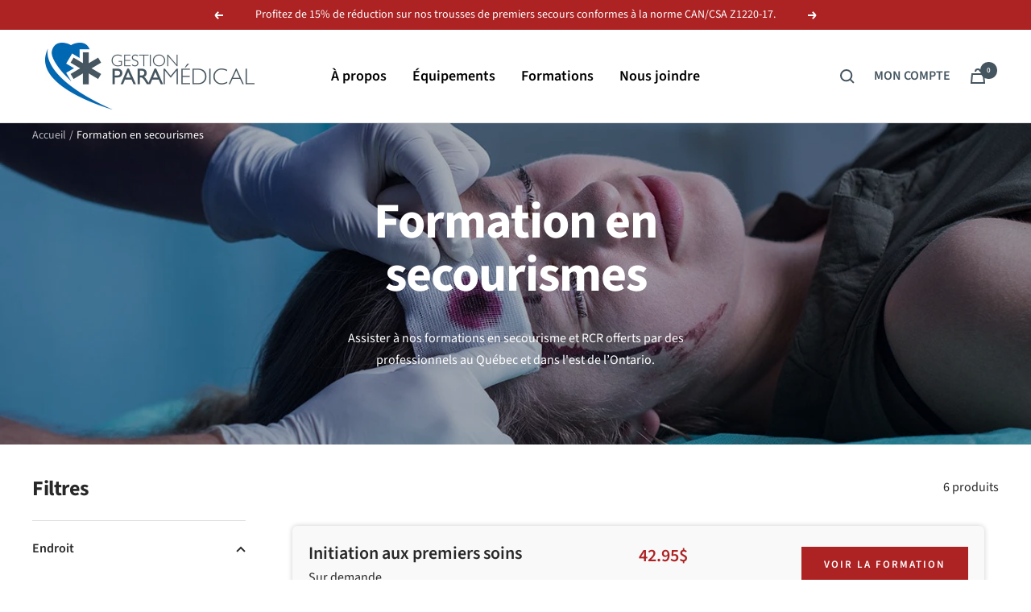

--- FILE ---
content_type: text/javascript
request_url: https://gestionparamedical.com/cdn/shop/t/2/assets/custom.js?v=167639537848865775061675278781
body_size: -641
content:
//# sourceMappingURL=/cdn/shop/t/2/assets/custom.js.map?v=167639537848865775061675278781
